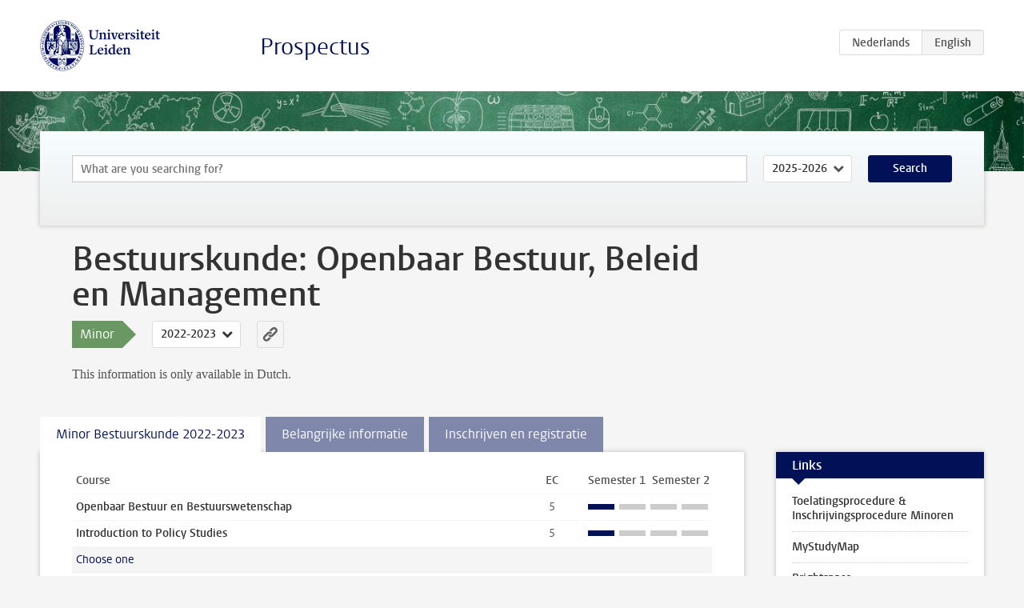

--- FILE ---
content_type: text/html; charset=UTF-8
request_url: https://studiegids.universiteitleiden.nl/en/studies/9030/bestuurskunde-openbaar-bestuur-beleid-en-management
body_size: 6042
content:
<!DOCTYPE html>
<html lang="en">
<head>
    <meta charset="utf-8">
    <meta name="viewport" content="width=device-width, initial-scale=1, maximum-scale=1">
    <meta http-equiv="X-UA-Compatible" content="IE=edge" />
    <title>Bestuurskunde: Openbaar Bestuur, Beleid en Management (Minor 2022-2023) - Prospectus - Universiteit Leiden</title>

    <!-- icons -->
    <link rel="shortcut icon" href="https://www.universiteitleiden.nl/design-1.0/assets/icons/favicon.ico" />
    <link rel="icon" type="image/png" sizes="32x32" href="https://www.universiteitleiden.nl/design-1.0/assets/icons/icon-32px.png" />
    <link rel="icon" type="image/png" sizes="96x96" href="https://www.universiteitleiden.nl/design-1.0/assets/icons/icon-96px.png" />
    <link rel="icon" type="image/png" sizes="195x195" href="https://www.universiteitleiden.nl/design-1.0/assets/icons/icon-195px.png" />

    <link rel="apple-touch-icon" href="https://www.universiteitleiden.nl/design-1.0/assets/icons/icon-120px.png" /> <!-- iPhone retina -->
    <link rel="apple-touch-icon" sizes="180x180" href="https://www.universiteitleiden.nl/design-1.0/assets/icons/icon-180px.png" /> <!-- iPhone 6 plus -->
    <link rel="apple-touch-icon" sizes="152x152" href="https://www.universiteitleiden.nl/design-1.0/assets/icons/icon-152px.png" /> <!-- iPad retina -->
    <link rel="apple-touch-icon" sizes="167x167" href="https://www.universiteitleiden.nl/design-1.0/assets/icons/icon-167px.png" /> <!-- iPad pro -->

    <link rel="stylesheet" href="https://www.universiteitleiden.nl/design-1.0/css/ul2common/screen.css">
    <link rel="stylesheet" href="/css/screen.css" />
</head>
<body class="prospectus left programme">
<script> document.body.className += ' js'; </script>


<div class="header-container">
    <header class="wrapper clearfix">
        <p class="logo">
            <a href="https://studiegids.universiteitleiden.nl/en">
                <img width="151" height="64" src="https://www.universiteitleiden.nl/design-1.0/assets/images/zegel.png" alt="Universiteit Leiden"/>
            </a>
        </p>
        <p class="site-name"><a href="https://studiegids.universiteitleiden.nl/en">Prospectus</a></p>
        <div class="language-btn-group">
                        <a href="https://studiegids.universiteitleiden.nl/studies/9030/bestuurskunde-openbaar-bestuur-beleid-en-management" class="btn">
                <abbr title="Nederlands">nl</abbr>
            </a>
                                <span class="btn active">
                <abbr title="English">en</abbr>
            </span>
            </div>    </header>
</div>

<div class="hero" data-bgset="/img/hero-435w.jpg 435w, /img/hero-786w.jpg 786w, /img/hero-1440w.jpg 1440w, /img/hero-2200w.jpg 2200w"></div>


<div class="search-container">
    <form action="https://studiegids.universiteitleiden.nl/en/search" class="search-form wrapper">
        <input type="hidden" name="for" value="courses" />
        <div class="search">
            <!-- <label class="select">
    <span>Search for</span>
    <select name="for">
                    <option value="courses">Courses</option>
                    <option value="programmes">Programmes</option>
            </select>
</label> -->
            <label class="keywords no-label">
    <span>Keywords</span>
    <input type="search" name="q" value="" placeholder="What are you searching for?" autofocus autocomplete="off"/>
</label>            <label class="select no-label">
    <span>Academic year</span>
    <select name="edition">
                    <option>2026-2027</option>
                    <option selected>2025-2026</option>
                    <option>2024-2025</option>
                    <option>2023-2024</option>
                    <option>2022-2023</option>
                    <option>2021-2022</option>
                    <option>2020-2021</option>
                    <option>2019-2020</option>
                    <option>2018-2019</option>
                    <option>2017-2018</option>
                    <option>2016-2017</option>
                    <option>2015-2016</option>
                    <option>2014-2015</option>
                    <option>2013-2014</option>
                    <option>2012-2013</option>
                    <option>2011-2012</option>
                    <option>2010-2011</option>
            </select>
</label>            <button type="submit">Search</button>        </div>
    </form>
</div>



<div class="main-container">

    <div class="wrapper summary">
        <article class="content">
            <h1>Bestuurskunde: Openbaar Bestuur, Beleid en Management</h1>
            <!-- Template ID: 301 -->
            <div class="meta">
                <div class="entity">
                    <span><b>Minor</b></span>
                </div>
                <div class="edition">
                                                                        <ul class="switch-edition">
                                                        <li>
                                    <a href="https://studiegids.universiteitleiden.nl/en/studies/10495/bestuurskunde-openbaar-bestuur-beleid-en-management">
                                        2025-2026
                                    </a>
                                </li>
                                                                                                    <li>
                                    <a href="https://studiegids.universiteitleiden.nl/en/studies/9943/bestuurskunde-openbaar-bestuur-beleid-en-management">
                                        2024-2025
                                    </a>
                                </li>
                                                                                                    <li>
                                    <a href="https://studiegids.universiteitleiden.nl/en/studies/9433/bestuurskunde-openbaar-bestuur-beleid-en-management">
                                        2023-2024
                                    </a>
                                </li>
                                                                                                    <li class="active">
                                    <a href="https://studiegids.universiteitleiden.nl/en/studies/9030/bestuurskunde-openbaar-bestuur-beleid-en-management">
                                        2022-2023
                                    </a>
                                </li>
                                                                                                    <li>
                                    <a href="https://studiegids.universiteitleiden.nl/en/studies/8557/bestuurskunde-openbaar-bestuur-beleid-en-management">
                                        2021-2022
                                    </a>
                                </li>
                                                                                                    <li>
                                    <a href="https://studiegids.universiteitleiden.nl/en/studies/8333/bestuurskunde-openbaar-bestuur-beleid-en-management">
                                        2020-2021
                                    </a>
                                </li>
                                                                                                    <li>
                                    <a href="https://studiegids.universiteitleiden.nl/en/studies/7287/bestuurskunde-openbaar-bestuur-beleid-en-management">
                                        2019-2020
                                    </a>
                                </li>
                                                                                                    <li>
                                    <a href="https://studiegids.universiteitleiden.nl/en/studies/6843/bestuurskunde-overheid-en-samenleving">
                                        2018-2019
                                    </a>
                                </li>
                                                                                                    <li>
                                    <a href="https://studiegids.universiteitleiden.nl/en/studies/5781/bestuurskunde-overheid-en-samenleving">
                                        2017-2018
                                    </a>
                                </li>
                                                                                                    <li>
                                    <a href="https://studiegids.universiteitleiden.nl/en/studies/4767/bestuurskunde-overheid-en-samenleving">
                                        2016-2017
                                    </a>
                                </li>
                                                                                                    <li>
                                    <a href="https://studiegids.universiteitleiden.nl/en/studies/3997/bestuurskunde-overheid-en-samenleving">
                                        2015-2016
                                    </a>
                                </li>
                                                                                                    <li>
                                    <a href="https://studiegids.universiteitleiden.nl/en/studies/3043/bestuurskunde-overheid-en-samenleving">
                                        2014-2015
                                    </a>
                                </li>
                                                                                                    <li>
                                    <a href="https://studiegids.universiteitleiden.nl/en/studies/2601/bestuurskunde-overheid-en-samenleving">
                                        2013-2014
                                    </a>
                                </li>
                                                                                                    <li>
                                    <a href="https://studiegids.universiteitleiden.nl/en/studies/2128/bestuurskunde-overheid-en-samenleving">
                                        2012-2013
                                    </a>
                                </li>
                                                                                                    <li>
                                    <a href="https://studiegids.universiteitleiden.nl/en/studies/1669/bestuurskunde-overheid-en-samenleving">
                                        2011-2012
                                    </a>
                                </li>
                                                                                                    <li>
                                    <a href="https://studiegids.universiteitleiden.nl/en/studies/1211/bestuurskunde-overheid-en-samenleving">
                                        2010-2011
                                    </a>
                                </li>
                                                    </ul>
                                                            </div>
                <div class="permalink">
                    <a class="ia-element" href="https://studiegids.universiteitleiden.nl/en/s/0301">
                        <svg xmlns="http://www.w3.org/2000/svg" viewBox="-3 -3 36 36">
                            <title>Link to Bestuurskunde: Openbaar Bestuur, Beleid en Management in the active academic year</title>
                            <path d="M29.78,4.53A6.8,6.8,0,0,0,20,4.43c-1.82,1.8-3.62,3.62-5.43,5.43l-.26.29.23,0a8.22,8.22,0,0,1,4.54.66.44.44,0,0,0,.59-.1Q21.26,9,22.94,7.37a2.53,2.53,0,0,1,2.63-.68,2.63,2.63,0,0,1,1.09,4.42c-2.14,2.16-4.3,4.3-6.45,6.45a2.81,2.81,0,0,1-3.61.59,2,2,0,0,0-2.86.72,1.71,1.71,0,0,0,.36,2.65A6.82,6.82,0,0,0,22.71,21q3.63-3.49,7.13-7.13A6.78,6.78,0,0,0,29.78,4.53Z" transform="translate(-2.3 -2.38)"/>
                            <path d="M19.08,24.32a8.13,8.13,0,0,1-4.51-.67.44.44,0,0,0-.58.12c-1,1-2,2-3,3A2.63,2.63,0,0,1,7.29,23q3.17-3.19,6.37-6.37a2.51,2.51,0,0,1,1.41-.71,3.55,3.55,0,0,1,2.09.42A1.88,1.88,0,0,0,19.53,16c1.16-1.12,1.08-2.3-.23-3.21a6.81,6.81,0,0,0-8.39.72c-2.29,2.21-4.57,4.44-6.74,6.76a6.4,6.4,0,0,0-1.31,7.16A6.79,6.79,0,0,0,14,29.73c1.74-1.7,3.44-3.44,5.16-5.16a3,3,0,0,0,.21-.25Z" transform="translate(-2.3 -2.38)"/>
                        </svg>
                    </a>
                </div>
            </div>
                        <div class="window" data-label="Show more">
                <p>This information is only available in Dutch.</p>

            </div>
                    </article>

    </div>

    <div class="main wrapper clearfix with-tabs">
        <div id="content">
            <article>
                                    <section class="tab">

                        <h2 class="tab-label">Minor Bestuurskunde 2022-2023</h2>

                        


                                                                                    <table class="results course-list">
                                    <thead>
                                        <tr>
                                            <th scope="col">Course</th>
                                            <th scope="col">EC</th>
                                            <th scope="col">S<span>emester&nbsp;</span>1</th>
                                            <th scope="col">S<span>emester&nbsp;</span>2</th>
                                        </tr>
                                    </thead>
                                    <tbody>
                                                                    <tr>
                                                                                            <td><a href="https://studiegids.universiteitleiden.nl/en/courses/111500/openbaar-bestuur-en-bestuurswetenschap">Openbaar Bestuur en Bestuurswetenschap</a></td>
                                                <td>5</td>
                                                <td colspan="2"><div class="block-lines"><span class="block block-1 block-on"></span><span class="block block-2 block-off"></span><span class="block block-3 block-off"></span><span class="block block-4 block-off"></span></div></td>
                                                                                    </tr>
                                                                                                                        <tr>
                                                                                            <td><a href="https://studiegids.universiteitleiden.nl/en/courses/111501/introduction-to-policy-studies">Introduction to Policy Studies</a></td>
                                                <td>5</td>
                                                <td colspan="2"><div class="block-lines"><span class="block block-1 block-on"></span><span class="block block-2 block-off"></span><span class="block block-3 block-off"></span><span class="block block-4 block-off"></span></div></td>
                                                                                    </tr>
                                                                                                                        <tr>
                                                                                            <td colspan="4" class="bundle">
                                                    <p>Choose one</p>

                                                </td>
                                                                                    </tr>
                                                                                                                        <tr>
                                                                                            <td class="bundle-item"><a href="https://studiegids.universiteitleiden.nl/en/courses/111502/geschiedenis-van-het-openbaar-bestuur">Geschiedenis van het Openbaar Bestuur</a></td>
                                                <td>5</td>
                                                <td colspan="2"><div class="block-lines"><span class="block block-1 block-on"></span><span class="block block-2 block-off"></span><span class="block block-3 block-off"></span><span class="block block-4 block-off"></span></div></td>
                                                                                    </tr>
                                                                                                                        <tr>
                                                                                            <td class="bundle-item"><a href="https://studiegids.universiteitleiden.nl/en/courses/111512/governance-and-digitalisation">Governance and Digitalisation</a></td>
                                                <td>5</td>
                                                <td colspan="2"><div class="block-lines"><span class="block block-1 block-on"></span><span class="block block-2 block-off"></span><span class="block block-3 block-off"></span><span class="block block-4 block-off"></span></div></td>
                                                                                    </tr>
                                                                                                                        <tr>
                                                                                            <td><a href="https://studiegids.universiteitleiden.nl/en/courses/111006/public-values-ethics">Public Values &amp; Ethics</a></td>
                                                <td>5</td>
                                                <td colspan="2"><div class="block-lines"><span class="block block-1 block-off"></span><span class="block block-2 block-on"></span><span class="block block-3 block-off"></span><span class="block block-4 block-off"></span></div></td>
                                                                                    </tr>
                                                                                                                        <tr>
                                                                                            <td><a href="https://studiegids.universiteitleiden.nl/en/courses/111494/publiek-management-en-organisaties-minor-obbm">Publiek Management en Organisaties  (minor OBBM)</a></td>
                                                <td>5</td>
                                                <td colspan="2"><div class="block-lines"><span class="block block-1 block-off"></span><span class="block block-2 block-on"></span><span class="block block-3 block-off"></span><span class="block block-4 block-off"></span></div></td>
                                                                                    </tr>
                                                                                                                        <tr>
                                                                                            <td colspan="4" class="bundle">
                                                    <p>Choose one</p>

                                                </td>
                                                                                    </tr>
                                                                                                                        <tr>
                                                                                            <td class="bundle-item"><a href="https://studiegids.universiteitleiden.nl/en/courses/111504/inleiding-sociaalwetenschappelijk-onderzoek">Inleiding Sociaalwetenschappelijk Onderzoek</a></td>
                                                <td>5</td>
                                                <td colspan="2"><div class="block-lines"><span class="block block-1 block-off"></span><span class="block block-2 block-on"></span><span class="block block-3 block-off"></span><span class="block block-4 block-off"></span></div></td>
                                                                                    </tr>
                                                                                                                        <tr>
                                                                                            <td class="bundle-item"><a href="https://studiegids.universiteitleiden.nl/en/courses/111515/european-union-politics-and-policy">European Union Politics and Policy</a></td>
                                                <td>5</td>
                                                <td colspan="2"><div class="block-lines"><span class="block block-1 block-off"></span><span class="block block-2 block-on"></span><span class="block block-3 block-off"></span><span class="block block-4 block-off"></span></div></td>
                                                                                    </tr>
                                                                </tbody>
                                </table>
                                                                        </section>
                                    <section class="tab">

                        <h2 class="tab-label">Belangrijke informatie</h2>

                        <p>Op deze pagina kun je de volgende informatie vinden:</p>

<ul>
<li><p>Inschrijven voor vakken en tentamens</p></li>
<li><p>Niveau van de minor</p></li>
<li><p>Studeren met een functiebeperking</p></li>
<li><p>Instroom in een Master Bestuurskunde zonder pre-Master</p></li>
<li><p>Onderwijs en Examenregeling</p></li>
<li><p>Wanneer één of meer vakken niet worden gehaald</p></li>
</ul>

<h2>Inschrijven voor vakken en tentamens</h2>

<p>Je dient je voor de <em>vakken</em> in te schrijven via MyStudymap. Het vak verschijnt dan in je persoonlijk rooster. Minorstudenten hebben hun eigen <em>werkgroepen</em> en worden hiervoor ingeschreven door het Onderwijs Service Centrum. Kijk hiervoor in het rooster.<br>
Let op: je dient je ook zelf voor de <em>tentamens</em> in te schrijven via MyStudymap.</p>

<p>Je bent geslaagd voor het tentamen als het resultaat 5,5 of hoger is. Een resultaat lager dan 5,5 betekent dat je het tentamen niet gehaald hebt.</p>

<h2>Niveau van de minor</h2>

<p>In overeenstemming met de richtlijnen van de Universiteit Leiden is het minorprogramma geroosterd binnen de 30 ECTS discretionaire ruimte in het derde jaar van het Bachelorprogramma.</p>

<h2>Studeren met een functiebeperking</h2>

<p>Het kan zijn dat je meer tijd nodig hebt voor een tentamen of dat je een laptop nodig hebt, bijvoorbeeld omdat je dyslectisch bent of ADHD hebt. Als je van deze faciliteiten gebruik wilt maken, maak dan zo snel mogelijk een afspraak met Fenestra (een afspraak maken gaat via de <a href="https://www.student.universiteitleiden.nl/studie-en-studeren/begeleiding-en-advies/begeleiders-en-adviseurs/studentdecanen/governance-and-global-affairs/bestuurskunde-bsc?cf=governance-and-global-affairs&amp;cd=bestuurskunde-bsc">studentdecanen</a>. Neem alle relevante medische informatie en testresultaten mee. Zorg dat je duidelijk aangeeft welke voorzieningen je nodig denkt te hebben. De studentdecanen van Fenestra zullen onze examencommissie daarna adviseren. Heb je al een verklaring van Fenestra, mail die dan z.s.m. naar de <a href="&#109;a&#105;l&#116;o&#x3a;s&#x74;&#117;&#x64;&#105;&#x65;&#97;&#x64;&#118;&#x69;&#101;&#x73;&#66;&#x53;&#75;&#x40;&#102;&#x67;&#103;&#x61;&#46;&#x6c;&#101;&#x69;&#100;&#x65;&#110;&#x75;&#110;&#x69;&#118;&#x2e;&#110;&#x6c;">studieadviseurs</a> van Bestuurskunde.</p>

<p>In het geval dat je gebruik mag magen van de extra faciliteiten, willen we je wijzen op de volgende belangrijke informatie:</p>

<ul>
<li><p>Het Onderwijs Service Centrum wil het aanleveren van deze informatie zo makkelijk mogelijk voor jou maken. Ze zullen je ieder blok, ruim van te voren, een mail sturen waarin specifiek naar deze informatie gevraagd wordt. Wanneer je deze mail binnen de deadline volledig beantwoordt zal je gegarandeerd van de faciliteiten gebruik kunnen maken. Hierover zal je een bevestigingsmail ontvangen met daarin o.a. de tijd en locatie van het tentamen. Houd in de gaten dat je deze mail wel ontvangt!</p></li>
<li><p>Onvolledige informatie of reacties na de deadline worden niet meer in behandeling worden genomen. Concreet houdt dit in dat er geen faciliteiten voor jou zijn geregeld en je in de reguliere zaal tentamen zal moeten maken.</p></li>
<li><p>Ook willen we jullie erop attenderen dat er alleen gebruik gemaakt kan worden van de faciliteiten die Fenestra in hun advies aan de examencommissie hebben vermeld. Discussies met de docent, een collega van het Onderwijs Service Centrum en/of de surveillant voor, tijdens of na het tentamen worden doorgegeven aan ons. Wanneer dit vaker gebeurt, zullen wij dit doorgeven aan de examencommissie die dan mogelijkerwijs besluit het advies van Fenestra niet meer op te volgen.</p></li>
</ul>

<h2>Instroom in een Master Bestuurskunde zonder pre-Master</h2>

<p>Het behalen van deze minor (alle 30 ECTS, inclusief het vak Inleiding Sociaal-wetenschappelijk Onderzoek) biedt studenten de mogelijkheid om, mits aan de overige toelatingsvoorwaarde voldaan is, zonder pre-master in te stromen in een van de Master programma’s van het Instituut Bestuurskunde. Neem voor meer informatie over de vereisten en mogelijkheden contact op met de studieadviseurs van de opleiding.</p>

<p>Indien je interesse hebt in de master, dan dien je je altijd via Studielink en uSis aan te melden voor de master en daarbij <a href="https://www.universiteitleiden.nl/onderwijs/opleidingen/master/management-van-de-publieke-sector/toelating-en-aanmelding">de deadlines (1 december/15 juni)</a> te respecteren.<br>
Wil je <em>aansluitend</em> in februari starten met de master (deadline aanmelden: 1 december)? Vermeld dan in je aanmelding dat je momenteel deze minor volgt. Je wordt dan toegelaten op voorwaarde dat je je bachelor en deze minor volledig afrondt voor of uiterlijk op 31 januari.<br>
Wil je in september starten (deadline aanmelden: 15 juni)? Vermeld in je CV dat je deze minor afgerond hebt en zorg ervoor dat je een cijferlijst upload waaruit dit ook blijkt.</p>

<h2>Onderwijs en Examenregeling</h2>

<p>De vakken in deze minor vallen onder de Onderwijs en Examenregeling (OER) van de Bachelor Bestuurskunde. Dit heeft consequenties voor mogelijkheden voor herkansing, becijfering en afronding van cijfers. Voor meer informatie kan de website van de examencommissie van de opleiding bestuurskunde worden geraadpleegd: <a href="https://www.student.universiteitleiden.nl/studie-en-studeren/studie/onderwijsinformatie/examencommissie/governance-and-global-affairs/bestuurskunde-bsc?cf=governance-and-global-affairs&amp;cd=bestuurskunde-bsc#tab-2">Examencommissie</a></p>

<h2>Wanneer één of meer vakken niet worden gehaald</h2>

<p>In het geval dat een student een of meer vakken niet haalt, mag deze zich <strong>niet</strong> opnieuw inschrijven voor de minor. De student kan een verzoek indienen om een vak het jaar erop alsnog af te ronden. Stuur hiervoor een e-mail aan het <a href="&#109;&#x61;&#105;&#108;&#x74;&#111;&#x3a;o&#110;&#x64;&#101;&#x72;&#x77;&#105;&#x6a;s&#116;&#x65;&#97;&#x6d;&#x62;&#115;&#x6b;&#64;&#102;&#x67;&#103;&#x61;.&#108;&#x65;&#105;&#100;&#x65;&#110;&#x75;n&#105;&#x76;&#46;&#x6e;&#x6c;">Onderwijsteam van Bestuurskunde</a>. **Dit geldt alleen voor het academisch jaar 2022-2023 als overgangsregeling. **</p>

<p>Als je via alsnog de volledige minor hebt kunnen afronden, dan krijg je het predicaat ‘minor Bestuurskunde’ op je diploma. Als je de minor niet kunt afronden krijg je dus ook niet het predicaat ‘minor’ op je diploma. De behaalde minorvakken komen dan als losse keuzevakken op je diploma te staan (je kan ze dus wel inzetten voor je vrije keuzeruimte).</p>


                                            </section>
                                    <section class="tab">

                        <h2 class="tab-label">Inschrijven en registratie</h2>

                        <p><strong>Inschrijving en registratie</strong></p>

<p>Voor verschillende groepen studenten gelden verschillende <a href="https://www.student.universiteitleiden.nl/studie-en-studeren/studie/onderwijsinformatie/minoren/universiteit-leiden/gast?cd=gast&amp;_ga=2.266856013.292249126.1625732430-1917506451.1625732430&amp;cf=universiteit">aanmeldprocedures</a></p>

<ul>
<li><p>Studenten aan de Universiteit Leiden</p></li>
<li><p>Student aan TU Delft of Erasmus Universiteit Rotterdam</p></li>
<li><p>Andere WO-studenten van buiten de Universiteit Leiden</p></li>
</ul>

<p>Voor vragen over registratie, neem dan contact op met 071 – 527 1111 of studielijn@leidenuniv.nl.</p>

<p>Studenten van Universiteit Leiden kunnen zich vanaf 2 mei t/m 15 juli 2022 inschrijven voor deze minor via USis.<br>
De uSIS code voor deze minor is 6000MOBMN. (Studieactiviteit #1022)</p>

<p>Reguliere Bsc studenten Bestuurskunde (EBM of BBO) kunnen de minor Bestuurskunde (Engelse of Nederlandse variant) of onderdelen daarvan niet volgen, zoals bepaald in de OER van de opleiding.</p>


                                            </section>
                            </article>
        </div>

        <aside>
                            <div class="box ">
    <div class="box-header">
        <h2>Links</h2>
    </div>
    <div class="box-content">
        <ul>
                                                    <li><a href="https://www.universiteitleiden.nl/onderwijs/overig-onderwijs/minoren">Toelatingsprocedure &amp; Inschrijvingsprocedure Minoren</a></li>
                                                    <li><a href="https://mijn.universiteitleiden.nl/login">MyStudyMap</a></li>
                                                    <li><a href="https://brightspace.universiteitleiden.nl/">Brightspace</a></li>
                                                    <li><a href="https://rooster.universiteitleiden.nl/schedule?_ga=2.146248692.1950575595.1601467127-369354425.1585313321">Rooster</a></li>
                                                    <li><a href="https://www.student.universiteitleiden.nl/studie-en-studeren/studie/onderwijsinformatie/examencommissie/governance-and-global-affairs/bestuurskunde-bsc?cf=governance-and-global-affairs&amp;cd=bestuurskunde-bsc#tab-2">Examencommissie</a></li>
                                            </ul>
    </div>
</div>            
            
            
            
        </aside>

    </div>
</div>


<div class="footer-container">
    <footer class="wrapper">
        <p><a href="https://www.student.universiteitleiden.nl/en">Student website</a> — <a href="https://www.organisatiegids.universiteitleiden.nl/en/regulations/general/privacy-statements">Privacy</a> — <a href="/en/contact">Contact</a></p>

    </footer>
</div>

<script async defer src="/js/ul2.js" data-main="/js/ul2common/main.js"></script>
<script async defer src="/js/prospectus.js"></script>

    <script async src="https://www.googletagmanager.com/gtag/js?id=UA-874564-27"></script>
    <script>
        window.dataLayer = window.dataLayer || [];
        function gtag(){dataLayer.push(arguments);}
        gtag('js', new Date());
        gtag('config', 'UA-874564-27', {'anonymize_ip':true});
    </script>

</body>
</html>
